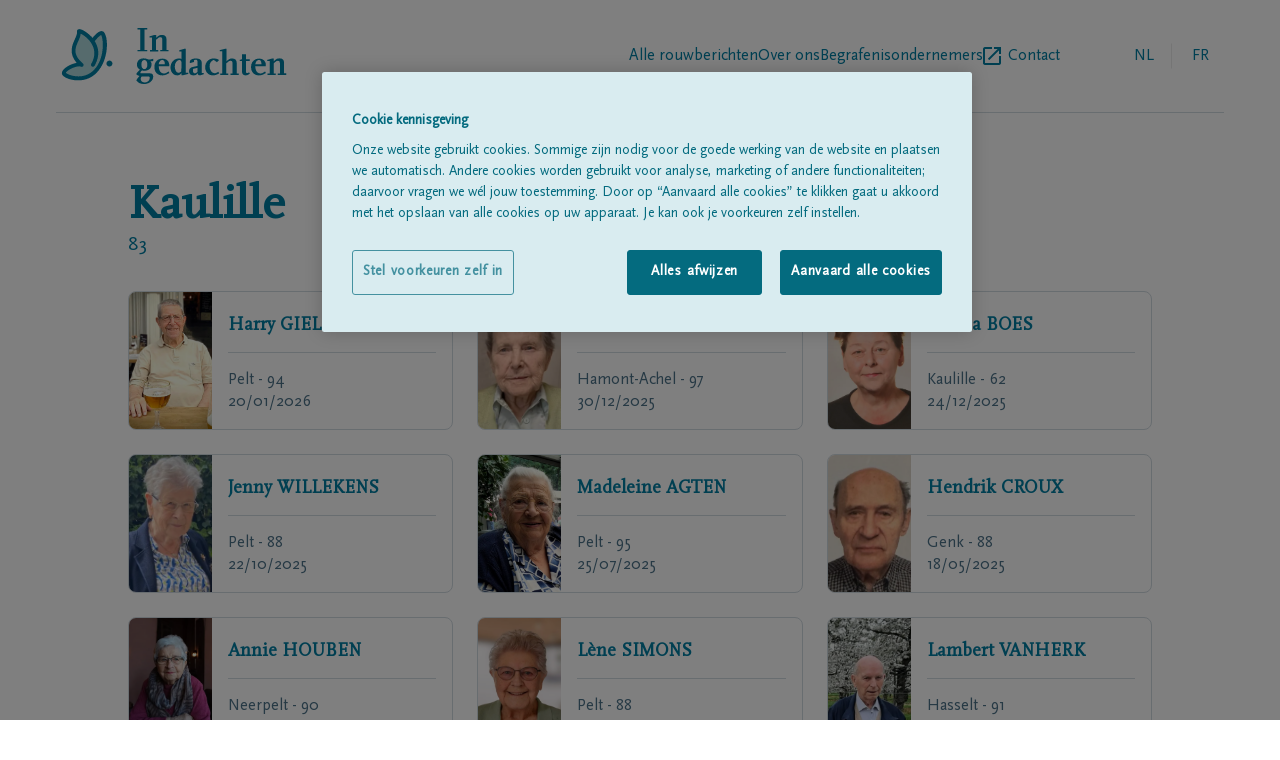

--- FILE ---
content_type: text/html; charset=utf-8
request_url: https://www.ingedachten.be/overlijdensberichten?name=&place=kaulille&postalcode=
body_size: 8946
content:
<!DOCTYPE html><html lang="nl"><head><meta charSet="utf-8"/><script integrity="sha384-9yCUjulMtAUVtpAs+Wmb067zxMp6o8qQ55jak+5ZGsnbSSKXncKYatHaYqS8O4mr" crossorigin="anonymous">(function(w,d,s,l,i){w[l]=w[l]||[];w[l].push({'gtm.start':
              new Date().getTime(),event:'gtm.js'});var f=d.getElementsByTagName(s)[0],
              j=d.createElement(s),dl=l!='dataLayer'?'&l='+l:'';j.async=true;j.src=
              'https://www.googletagmanager.com/gtm.js?id='+i+dl;f.parentNode.insertBefore(j,f);
              })(window,document,'script','dataLayer', 'GTM-TFK68F');</script><title>Overlijdensberichten Kaulille | In gedachten</title><meta name="description" content="Overlijdensberichten Kaulille"/><link rel="alternate" hrefLang="nl" href="https://www.ingedachten.be/overlijdensberichten?name=&amp;place=kaulille&amp;postalcode="/><link rel="alternate" hrefLang="fr" href="https://www.dansnospensees.be/overlijdensberichten?name=&amp;place=kaulille&amp;postalcode="/><link rel="canonical" href="https://www.ingedachten.be/overlijdensberichten?name=&amp;place=kaulille&amp;postalcode="/><meta name="viewport" content="width=device-width, initial-scale=1"/><link rel="apple-touch-icon" sizes="180x180" href="/apple-touch-icon.png"/><link rel="icon" type="image/png" sizes="32x32" href="/favicon-32x32.png"/><link rel="icon" type="image/png" sizes="16x16" href="/favicon-16x16.png"/><link rel="manifest" href="/site.webmanifest"/><link rel="mask-icon" href="/safari-pinned-tab.svg" color="#007fa4"/><meta name="msapplication-TileColor" content="#007fa4"/><meta name="theme-color" content="#ffffff"/><meta property="og:title" content="Overlijdensberichten Kaulille | In gedachten"/><meta property="og:type" content="website"/><meta property="og:description" content="Afscheid nemen en rouw betuigen kan nu ook via een online condoléancebericht. Via het overlijdensbericht kan u uw medeleven betuigen aan de nabestaanden."/><meta property="og:site_name" content="Ingedachten"/><meta property="og:image:url" content="https://www.dela.be/-/media/ingedachten/rouwen/kinderen-1.png"/><meta property="og:image:width" content="1260"/><meta property="og:image:height" content="840"/><link rel="preload" as="image" imageSrcSet="/_next/image?url=https%3A%2F%2Fwww.dela.be%2F-%2Fmedia%2Fdelabe%2Fblog%2Fblog_afscheid_bespreekbaar_maken.png&amp;w=640&amp;q=75 640w, /_next/image?url=https%3A%2F%2Fwww.dela.be%2F-%2Fmedia%2Fdelabe%2Fblog%2Fblog_afscheid_bespreekbaar_maken.png&amp;w=750&amp;q=75 750w, /_next/image?url=https%3A%2F%2Fwww.dela.be%2F-%2Fmedia%2Fdelabe%2Fblog%2Fblog_afscheid_bespreekbaar_maken.png&amp;w=828&amp;q=75 828w, /_next/image?url=https%3A%2F%2Fwww.dela.be%2F-%2Fmedia%2Fdelabe%2Fblog%2Fblog_afscheid_bespreekbaar_maken.png&amp;w=1080&amp;q=75 1080w, /_next/image?url=https%3A%2F%2Fwww.dela.be%2F-%2Fmedia%2Fdelabe%2Fblog%2Fblog_afscheid_bespreekbaar_maken.png&amp;w=1200&amp;q=75 1200w, /_next/image?url=https%3A%2F%2Fwww.dela.be%2F-%2Fmedia%2Fdelabe%2Fblog%2Fblog_afscheid_bespreekbaar_maken.png&amp;w=1920&amp;q=75 1920w, /_next/image?url=https%3A%2F%2Fwww.dela.be%2F-%2Fmedia%2Fdelabe%2Fblog%2Fblog_afscheid_bespreekbaar_maken.png&amp;w=2048&amp;q=75 2048w, /_next/image?url=https%3A%2F%2Fwww.dela.be%2F-%2Fmedia%2Fdelabe%2Fblog%2Fblog_afscheid_bespreekbaar_maken.png&amp;w=3840&amp;q=75 3840w" imageSizes="100vw" fetchpriority="high"/><meta name="next-head-count" content="23"/><link rel="preconnect" href="https://fonts.googleapis.com"/><link rel="preconnect" href="https://fonts.gstatic.com" crossorigin="anonymous"/><link rel="preload" href="/fonts/delaIcon/delaIcon.ttf" as="font" crossorigin="" type="font/ttf"/><link rel="preload" href="/fonts/ScalaSansPro/ScalaSansPro.ttf" as="font" crossorigin="" type="font/ttf"/><link rel="preload" href="/fonts/ScalaOT/ScalaOT.ttf" as="font" crossorigin="" type="font/ttf"/><link data-next-font="" rel="preconnect" href="/" crossorigin="anonymous"/><script id="OneTrust" type="text/javascript" data-nscript="beforeInteractive">function OptanonWrapper() </script><link rel="preload" href="/_next/static/css/1ed5b7814f29d169.css" as="style"/><link rel="stylesheet" href="/_next/static/css/1ed5b7814f29d169.css" data-n-g=""/><link rel="preload" href="/_next/static/css/41b896fb9ce2ef62.css" as="style"/><link rel="stylesheet" href="/_next/static/css/41b896fb9ce2ef62.css" data-n-p=""/><noscript data-n-css=""></noscript><script defer="" nomodule="" src="/_next/static/chunks/polyfills-42372ed130431b0a.js"></script><script src="https://cdn.cookielaw.org/scripttemplates/otSDKStub.js" data-document-language="true" type="text/javascript" charSet="UTF-8" data-domain-script="08f2c3c5-f486-4c83-b7ac-96c4e121f841-test" defer="" data-nscript="beforeInteractive"></script><script src="/_next/static/chunks/webpack-59c5c889f52620d6.js" defer=""></script><script src="/_next/static/chunks/framework-49c6cecf1f6d5795.js" defer=""></script><script src="/_next/static/chunks/main-21175ec1c4723845.js" defer=""></script><script src="/_next/static/chunks/pages/_app-009411393f9f62e7.js" defer=""></script><script src="/_next/static/chunks/202-aba5c0acc506b266.js" defer=""></script><script src="/_next/static/chunks/698-a99de2d1886ba952.js" defer=""></script><script src="/_next/static/chunks/70-a61e836d856d0dfe.js" defer=""></script><script src="/_next/static/chunks/pages/%5B%5B...slug%5D%5D-be36dff928da15c2.js" defer=""></script><script src="/_next/static/BT_Pe-l4VV6FsTsqYhuje/_buildManifest.js" defer=""></script><script src="/_next/static/BT_Pe-l4VV6FsTsqYhuje/_ssgManifest.js" defer=""></script></head><body class=""><div id="__next"><div><header class="pt-7 px-5 lg:px-14"><div class="flex items-center justify-between pb-7 lg:flex-row lg:items-center w-full lg:border-b lg:border-borderGrey"><a href="https://www.ingedachten.be/"><svg y="0px" viewBox="0 0 177 43" class="h-11 w-36 sm:w-60 md:h-14"><path fill="#007FA4" d="M68.9,25.6c0.6,0.7,0.8,1.3,0.8,2.4c0,2.9-2.1,4.8-5.4,4.8c-0.7,0-1.3-0.1-2-0.2c-0.9,0.9-1.2,1.4-1.2,1.7 s0.3,0.5,0.7,0.5h6.7c1.7,0,2.5,0.8,2.5,2.5c0,3.2-3,5.7-7,5.7c-2.7,0-4.5-0.8-6-2.7c0.4-0.9,1-1.8,1.7-2.5l0.8-1 c-1-0.2-1.9-0.6-2.6-1.4c1.2-1.8,1.6-2.2,2.9-3.4c-1.6-1-2.3-2.2-2.3-3.9c0-2.9,2.1-4.8,5.2-4.8c1.2,0,2.5,0.3,3.6,0.8h1.8l1.9-0.5 v1.8L68.9,25.6z M67,37.2h-4.9c-0.6,1-0.7,1.4-0.7,2c0,1.5,1.3,2.6,3.1,2.6c2.1,0,3.8-1.5,3.8-3.5C68.3,37.5,68,37.2,67,37.2z M64.2,24.6c-1.4,0-2.3,1.3-2.3,3.5c0,2.1,0.9,3.5,2.3,3.5c1.4,0,2.3-1.3,2.3-3.5S65.6,24.6,64.2,24.6z"></path><path fill="#007FA4" d="M77.9,36.4c-3.6,0-6-2.6-6-6.4c0-3.9,2.4-6.5,6.2-6.5c3.1,0,5.2,2,5.2,4.9v1h-8c0,3.4,1.5,5.5,3.9,5.5 c1,0,1.5-0.2,3.6-1.5l0.6,1.2C80.7,36.1,79.7,36.4,77.9,36.4z M79.9,27.3c0-1.6-0.8-2.8-1.9-2.8c-1.4,0-2.6,1.4-2.8,3.4h4.7 C79.9,27.9,79.9,27.3,79.9,27.3z"></path><path fill="#007FA4" d="M93.9,36.3h-1.2v-1.6c-1.3,1.3-1.9,1.7-3.3,1.7c-3,0-5.1-2.6-5.1-6.2c0-3.8,2.8-6.8,6.5-6.8 c0.7,0,1.3,0.1,2,0.4V18h-1.9v-0.9l3.9-1.1H96v18.4h1.9v0.9L93.9,36.3z M92.7,26.7c0-1.4-0.5-2.1-1.5-2.1c-2,0-3.6,2.2-3.6,5.1 c0,2.6,1.3,4.7,2.8,4.7c0.7,0,1.4-0.4,2.2-1.2L92.7,26.7L92.7,26.7z"></path><path fill="#007FA4" d="M108,36.1c-0.4,0.1-0.8,0.2-1.3,0.2c-1,0-1.5-0.5-1.6-1.5c-0.9,1.2-1.8,1.6-3.2,1.6c-2.1,0-3.4-1.2-3.4-3.2 c0-1.6,0.9-2.8,2.6-3.2l3.9-0.9v-2.9c0-1.4-0.4-1.9-1.3-1.9c-0.5,0-0.9,0.1-1.3,0.4v1.4l-3.1,0.8c-0.2-0.2-0.2-0.5-0.2-0.8 c0-1.7,1.9-2.7,4.7-2.7c2.9,0,4.4,1,4.4,3v8.2h1.6v0.9L108,36.1z M105,30.6l-3.5,0.8V33c0,1,0.6,1.8,1.4,1.8c0.6,0,1.2-0.3,2.1-1.1 V30.6z"></path><path fill="#007FA4" d="M116.9,36.4c-3.5,0-6-2.6-6-6.3c0-3.8,2.8-6.7,6.4-6.7c1.9,0,3,0.3,4.3,1.2l-1.7,1.7c-0.7-0.7-1.5-1.3-2.5-1.8 c-2.1,0.9-3.1,2.5-3.1,5c0,2.7,1.8,5.2,3.8,5.2c0.9,0,1.5-0.2,2.9-1.1l0.7,1.2C119.5,36,118.3,36.4,116.9,36.4z"></path><path fill="#007FA4" d="M130.3,36v-1.1h1.6v-7.6c0-1.6-0.4-2.1-1.5-2.1s-1.5,0.3-3.3,2V35h1.6v1h-6.3v-1.1h1.6v-17h-1.9V17l3.9-1h1.2 v9.7c1.8-1.8,2.7-2.3,4.4-2.3c2.3,0,3.5,1.2,3.5,3.4v8.1h1.6V36H130.3z"></path><path fill="#007FA4" d="M142,36.4c-1.7,0-2.8-1.1-2.8-2.7v-8.3h-1.8v-0.9l1.8-0.5v-3.9h3.1V24h2.8v1.4h-2.8v8.5c0,0.2,0.1,0.4,0.2,0.5 c0.1,0.1,0.3,0.2,0.5,0.2c0.5,0,0.8-0.1,1.6-0.6l0.6,1C143.9,36,143,36.4,142,36.4z"></path><path fill="#007FA4" d="M152.1,36.4c-3.6,0-6-2.6-6-6.4c0-3.9,2.5-6.5,6.2-6.5c3.1,0,5.2,2,5.2,4.9v1h-8.1c0,3.4,1.5,5.5,3.9,5.5 c1,0,1.5-0.2,3.6-1.5l0.6,1.2C154.9,36.1,153.9,36.4,152.1,36.4z M154.1,27.3c0-1.6-0.8-2.8-1.9-2.8c-1.4,0-2.6,1.4-2.8,3.4h4.7 V27.3z"></path><path fill="#007FA4" d="M166.7,36v-1.1h1.6v-7.6c0-1.6-0.4-2.1-1.5-2.1s-1.5,0.3-3.3,2V35h1.6v1h-6.3v-1.1h1.6v-9.5h-1.9v-0.9l3.9-1.1 h1.2v2.2c1.7-1.8,2.6-2.3,4.4-2.3c2.3,0,3.5,1.2,3.5,3.4v8.1h1.6V36H166.7z"></path><path fill="#007FA4" d="M58.9,17.9v-1.1H61V1.1h-2.1V0h7.5v1.1h-2v15.7h2v1.1H58.9z"></path><path fill="#007FA4" d="M76.4,17.9v-1.1H78V9.2c0-1.6-0.4-2.1-1.5-2.1s-1.5,0.3-3.3,2v7.8h1.6V18h-6.3v-1.1h1.6V7.3h-1.9V6.4l3.9-1.1 h1.2v2.2C75,5.8,76,5.3,77.7,5.3c2.3,0,3.5,1.2,3.5,3.4v8.1h1.6v1.1C82.8,17.9,76.4,17.9,76.4,17.9z"></path><path fill="#ADD8DB" d="M24.7,9.6c0,0,5.2-7,7.2-5.4c2.9,3,3.6,19.8-5.2,29s-22.2,4.6-24.1,2c-2-2.6,9.1-8.9,13.4-6.9 C3,17.1,14.7,9.4,14,2.6c-0.2-1.8,20.5,8.6,10.8,25.7"></path><g><path fill="#007FA4" d="M13.5,40.2c-0.5,0-1,0-1.5,0c-4.6-0.3-9.2-2-10.6-4c-0.4-0.5-1.2-2,0.5-4c1.8-2.3,6.4-4.8,10.3-5.4 C6,19.4,8.7,13.3,10.8,8.7c1-2.2,1.9-4.2,1.7-6c-0.1-0.7,0.3-1.4,1-1.7c1.9-0.9,7.1,2.5,10.3,5.9c0.2,0.2,0.4,0.4,0.6,0.7 c1.5-1.9,4.2-4.9,6.5-5.2c0.8-0.1,1.5,0.1,2,0.5c0,0,0.1,0.1,0.1,0.1c3.9,4,3.9,21.6-5.2,31.1C24.1,38.1,19.1,40.2,13.5,40.2z M3.9,34.4c0.8,0.9,4.2,2.4,8.3,2.7c3.7,0.3,9-0.4,13.4-5c8.3-8.6,7.3-23.8,5.4-26.7c-0.9,0.3-3.1,2.4-4.9,4.7 c2.7,4.3,4.5,10.8-0.1,18.9c-0.4,0.7-1.3,1-2,0.6c-0.7-0.4-1-1.3-0.6-2c2.9-5.1,3.2-10,0.8-14.6c-2.3-4.6-6.6-7.6-8.9-8.6 C15.2,6.2,14.4,8,13.5,10c-2.4,5.3-4.6,10.3,3.5,17.2c0.6,0.5,0.7,1.3,0.3,2c-0.4,0.6-1.2,0.9-1.9,0.5c-1.4-0.7-4.7,0.1-7.8,1.7 C5.3,32.6,4.1,33.9,3.9,34.4z M3.8,34.3C3.8,34.3,3.8,34.3,3.8,34.3C3.8,34.3,3.8,34.3,3.8,34.3z M15.5,2.4 C15.5,2.4,15.5,2.5,15.5,2.4C15.5,2.5,15.5,2.4,15.5,2.4z"></path></g><path fill="#007FA4" d="M37.4,29.6c-1.3,0-2.3-1.1-2.3-2.3c0-1.3,1.1-2.3,2.3-2.3s2.3,1.1,2.3,2.3S38.7,29.6,37.4,29.6z"></path></svg></a><div class="flex flex-row lg:hidden text-delaBlue relative"><ul class="text-borderGrey text-base md:ml-5 w-36 text-right self-center LangSwitch_border_line__EQ0Pv"><li class="uppercase inline-block relative text-delaBlue pointer-events-none pr-1"><a href="https://www.ingedachten.be/?name=&amp;place=kaulille&amp;postalcode="><span class="w-12 h-12 flex justify-center leading-12">nl</span></a></li><li class="uppercase inline-block relative text-textSubtleGrey pl-1"><a href="https://www.dansnospensees.be/avis-de-deces?name=&amp;place=kaulille&amp;postalcode="><span class="w-12 h-12 flex justify-center leading-12 cursor-pointer">fr</span></a></li></ul><div class="relative z-30 pl-1 md:pl-6"><div class="hamburger-react" aria-label="toggle menu" aria-expanded="false" role="button" style="cursor:pointer;height:48px;position:relative;transition:0.4s cubic-bezier(0, 0, 0, 1);user-select:none;width:48px;outline:none" tabindex="0"><div style="background:currentColor;height:2px;left:14px;position:absolute;width:20px;top:17px;transition:0.4s cubic-bezier(0, 0, 0, 1);transform:none"></div><div style="background:currentColor;height:2px;left:14px;position:absolute;width:20px;top:23px;transition:0.2s cubic-bezier(0, 0, 0, 1);transform:none"></div><div style="background:currentColor;height:2px;left:14px;position:absolute;width:20px;top:29px;transition:0.4s cubic-bezier(0, 0, 0, 1);transform:none"></div></div></div><nav class="h-auto w-60 bg-white shadow-md absolute top-0 right-0 pt-4 pb-5 px-5 z-20 hidden"><h3 class="text-subtleGrey text-xs mb-2">MENU</h3><ul><li class=""><a href="https://www.ingedachten.be/overlijdensberichten"><span class="flex items-center text-delaBlue inline-block h-12 text-base leading-none pb-2 flex-row back-to-home-link"><span class="">Alle rouwberichten</span></span></a></li><li class=""><a href="https://www.ingedachten.be/over-ons"><span class="flex items-center text-delaBlue inline-block h-12 text-base leading-none pb-2 flex-row back-to-home-link"><span class="">Over ons</span></span></a></li><li class="externalLink"><a href="https://www.dela.be/nl/uitvaart-verzorgen/tijdens-de-uitvaart/vind-een-begrafenisondernemer" target="_blank" rel="noopener noreferrer" class="flex items-center text-delaBlue inline-block h-12 text-base leading-none pb-2 flex-row back-to-home-link"><span class="">Begrafenisondernemers</span><svg xmlns="http://www.w3.org/2000/svg" xml:space="preserve" width="18" height="18"><path d="M16 16H2V2h7V0H2C.9 0 0 .9 0 2v14c0 1.1.9 2 2 2h14c1.1 0 2-.9 2-2V9h-2v7zM11 0v2h3.6l-9.8 9.8 1.4 1.4L16 3.4V7h2V0h-7z" fill="#007fa4"></path></svg></a></li><li class=""><a href="https://www.ingedachten.be/contact"><span class="flex items-center text-delaBlue inline-block h-12 text-base leading-none pb-2 flex-row back-to-home-link"><span class="">Contact</span></span></a></li></ul></nav></div><div class="lg:flex flex-row hidden pl-5"><nav><ul class="flex gap-6 lg:gap-10 "><li class=""><a href="https://www.ingedachten.be/overlijdensberichten"><span class="flex items-center text-delaBlue h-12 text-base leading-none flex-row back-to-home-link"><span class="">Alle rouwberichten</span></span></a></li><li class=""><a href="https://www.ingedachten.be/over-ons"><span class="flex items-center text-delaBlue h-12 text-base leading-none flex-row back-to-home-link"><span class="">Over ons</span></span></a></li><li class="externalLink"><a href="https://www.dela.be/nl/uitvaart-verzorgen/tijdens-de-uitvaart/vind-een-begrafenisondernemer" target="_blank" rel="noopener noreferrer" class="flex items-center text-delaBlue h-12 text-base leading-none flex-row back-to-home-link"><span class="">Begrafenisondernemers</span><svg xmlns="http://www.w3.org/2000/svg" xml:space="preserve" width="18" height="18"><path d="M16 16H2V2h7V0H2C.9 0 0 .9 0 2v14c0 1.1.9 2 2 2h14c1.1 0 2-.9 2-2V9h-2v7zM11 0v2h3.6l-9.8 9.8 1.4 1.4L16 3.4V7h2V0h-7z" fill="#007fa4"></path></svg></a></li><li class=""><a href="https://www.ingedachten.be/contact"><span class="flex items-center text-delaBlue h-12 text-base leading-none flex-row back-to-home-link"><span class="">Contact</span></span></a></li></ul></nav><ul class="text-borderGrey text-base md:ml-5 w-36 text-right self-center LangSwitch_border_line__EQ0Pv"><li class="uppercase inline-block relative text-delaBlue pointer-events-none pr-1"><a href="https://www.ingedachten.be/?name=&amp;place=kaulille&amp;postalcode="><span class="w-12 h-12 flex justify-center leading-12">nl</span></a></li><li class="uppercase inline-block relative text-textSubtleGrey pl-1"><a href="https://www.dansnospensees.be/avis-de-deces?name=&amp;place=kaulille&amp;postalcode="><span class="w-12 h-12 flex justify-center leading-12 cursor-pointer">fr</span></a></li></ul></div></div></header><div class="px-5 lg:px-14" id="back-to-home-link-container"><a href="https://www.ingedachten.be/"><span class="flex items-center font-bold text-xl flex-row back-to-home-link"><span class=""></span></span></a></div><main class="max-w-screen-lg mx-auto text-delaBlue px-5 md:px-8 mdPlus:px-0 obituarySummary"><section class="pt-10"><h1 class="color-delaBlue font-bold font-serif text-px28 md:text-5xl"> <!-- --> <!-- -->Kaulille</h1><p class="mb-8 text-xl"> </p><div class="grid grid-cols-1 md:grid-cols-2 lg:grid-cols-3 gap-6"><div class="col-span-1 md:col-span-2 lg:col-span-3 flex justify-center"><div style="fill:#007FA4;height:20px;width:20px"><svg id="loading" xmlns="http://www.w3.org/2000/svg" viewBox="0 0 32 32">
  <path opacity=".1" d="M14 0 H18 V8 H14 z" transform="rotate(0 16 16)">
    <animate attributeName="opacity" from="1" to=".1" dur="1s" repeatCount="indefinite" begin="0"/>
  </path>
  <path opacity=".1" d="M14 0 H18 V8 H14 z" transform="rotate(45 16 16)">
    <animate attributeName="opacity" from="1" to=".1" dur="1s" repeatCount="indefinite" begin="0.125s"/>
  </path>
  <path opacity=".1" d="M14 0 H18 V8 H14 z" transform="rotate(90 16 16)">
    <animate attributeName="opacity" from="1" to=".1" dur="1s" repeatCount="indefinite" begin="0.25s"/>
  </path>
  <path opacity=".1" d="M14 0 H18 V8 H14 z" transform="rotate(135 16 16)">
    <animate attributeName="opacity" from="1" to=".1" dur="1s" repeatCount="indefinite" begin="0.375s"/>
  </path>
  <path opacity=".1" d="M14 0 H18 V8 H14 z" transform="rotate(180 16 16)">
    <animate attributeName="opacity" from="1" to=".1" dur="1s" repeatCount="indefinite" begin="0.5s"/>
  </path>
  <path opacity=".1" d="M14 0 H18 V8 H14 z" transform="rotate(225 16 16)">
    <animate attributeName="opacity" from="1" to=".1" dur="1s" repeatCount="indefinite" begin="0.675s"/>
  </path>
  <path opacity=".1" d="M14 0 H18 V8 H14 z" transform="rotate(270 16 16)">
    <animate attributeName="opacity" from="1" to=".1" dur="1s" repeatCount="indefinite" begin="0.75s"/>
  </path>
  <path opacity=".1" d="M14 0 H18 V8 H14 z" transform="rotate(315 16 16)">
    <animate attributeName="opacity" from="1" to=".1" dur="1s" repeatCount="indefinite" begin="0.875s"/>
  </path>
</svg>
</div></div></div><div class="relative block mt-8 text-right"><button type="button" aria-label="button" class="p-3 rounded-lg px-5 border bg-delaBlue text-white text-base cursor-pointer inline"></button></div></section><section><h2 class="font-serif pb-5 font-bold text-3xl"></h2><a href="https://www.dela.be/nl/uitvaart-verzorgen/tijdens-de-uitvaart/vind-een-begrafenisondernemer" target="_blank" rel="noopener noreferrer"><div class="relative flex text-white w-full flex-col md:flex-row text-base md:text-lg"><div class="md:w-1/2 p-5 pb-8 md:p-8 md:pb-10 bg-purpleSunset bg-opacity-90 z-10 rounded-t-lg md:rounded-none md:rounded-l-lg"><h3 class="text-2xl md:text-3xl mb-3 md:mb-5 font-serif font-bold">Op zoek naar een begrafenisondernemer?</h3><div><p>De begrafenisondernemers die partner zijn van DELA staan dag en nacht voor u klaar. Ook als er geen overlijden heeft plaatsgevonden.</p></div><p class="pt-5">Begrafenisondernemers in uw buurt<span class="font-icon icon-chevron-right text-sm pl-5"></span></p></div><div class="h-auto md:absolute md:h-full md:w-full"><div class="hidden md:block relative w-full h-full overflow-hidden rounded-b-lg md:rounded-lg"><img alt="Afscheid bespreekbaar maken met uw geliefden" fetchpriority="high" decoding="async" data-nimg="fill" style="position:absolute;height:100%;width:100%;left:0;top:0;right:0;bottom:0;object-fit:cover;object-position:70%;color:transparent" sizes="100vw" srcSet="/_next/image?url=https%3A%2F%2Fwww.dela.be%2F-%2Fmedia%2Fdelabe%2Fblog%2Fblog_afscheid_bespreekbaar_maken.png&amp;w=640&amp;q=75 640w, /_next/image?url=https%3A%2F%2Fwww.dela.be%2F-%2Fmedia%2Fdelabe%2Fblog%2Fblog_afscheid_bespreekbaar_maken.png&amp;w=750&amp;q=75 750w, /_next/image?url=https%3A%2F%2Fwww.dela.be%2F-%2Fmedia%2Fdelabe%2Fblog%2Fblog_afscheid_bespreekbaar_maken.png&amp;w=828&amp;q=75 828w, /_next/image?url=https%3A%2F%2Fwww.dela.be%2F-%2Fmedia%2Fdelabe%2Fblog%2Fblog_afscheid_bespreekbaar_maken.png&amp;w=1080&amp;q=75 1080w, /_next/image?url=https%3A%2F%2Fwww.dela.be%2F-%2Fmedia%2Fdelabe%2Fblog%2Fblog_afscheid_bespreekbaar_maken.png&amp;w=1200&amp;q=75 1200w, /_next/image?url=https%3A%2F%2Fwww.dela.be%2F-%2Fmedia%2Fdelabe%2Fblog%2Fblog_afscheid_bespreekbaar_maken.png&amp;w=1920&amp;q=75 1920w, /_next/image?url=https%3A%2F%2Fwww.dela.be%2F-%2Fmedia%2Fdelabe%2Fblog%2Fblog_afscheid_bespreekbaar_maken.png&amp;w=2048&amp;q=75 2048w, /_next/image?url=https%3A%2F%2Fwww.dela.be%2F-%2Fmedia%2Fdelabe%2Fblog%2Fblog_afscheid_bespreekbaar_maken.png&amp;w=3840&amp;q=75 3840w" src="/_next/image?url=https%3A%2F%2Fwww.dela.be%2F-%2Fmedia%2Fdelabe%2Fblog%2Fblog_afscheid_bespreekbaar_maken.png&amp;w=3840&amp;q=75"/><div class="absolute bg-textGrey bg-opacity-30 w-full h-full"></div></div><div class="block md:hidden relative w-full h-full overflow-hidden rounded-b-lg"><img alt="Afscheid bespreekbaar maken met uw geliefden" fetchpriority="high" width="1170" height="335" decoding="async" data-nimg="1" style="color:transparent;width:100%;height:auto" sizes="100vw" srcSet="/_next/image?url=https%3A%2F%2Fwww.dela.be%2F-%2Fmedia%2Fdelabe%2Fblog%2Fblog_afscheid_bespreekbaar_maken.png&amp;w=640&amp;q=75 640w, /_next/image?url=https%3A%2F%2Fwww.dela.be%2F-%2Fmedia%2Fdelabe%2Fblog%2Fblog_afscheid_bespreekbaar_maken.png&amp;w=750&amp;q=75 750w, /_next/image?url=https%3A%2F%2Fwww.dela.be%2F-%2Fmedia%2Fdelabe%2Fblog%2Fblog_afscheid_bespreekbaar_maken.png&amp;w=828&amp;q=75 828w, /_next/image?url=https%3A%2F%2Fwww.dela.be%2F-%2Fmedia%2Fdelabe%2Fblog%2Fblog_afscheid_bespreekbaar_maken.png&amp;w=1080&amp;q=75 1080w, /_next/image?url=https%3A%2F%2Fwww.dela.be%2F-%2Fmedia%2Fdelabe%2Fblog%2Fblog_afscheid_bespreekbaar_maken.png&amp;w=1200&amp;q=75 1200w, /_next/image?url=https%3A%2F%2Fwww.dela.be%2F-%2Fmedia%2Fdelabe%2Fblog%2Fblog_afscheid_bespreekbaar_maken.png&amp;w=1920&amp;q=75 1920w, /_next/image?url=https%3A%2F%2Fwww.dela.be%2F-%2Fmedia%2Fdelabe%2Fblog%2Fblog_afscheid_bespreekbaar_maken.png&amp;w=2048&amp;q=75 2048w, /_next/image?url=https%3A%2F%2Fwww.dela.be%2F-%2Fmedia%2Fdelabe%2Fblog%2Fblog_afscheid_bespreekbaar_maken.png&amp;w=3840&amp;q=75 3840w" src="/_next/image?url=https%3A%2F%2Fwww.dela.be%2F-%2Fmedia%2Fdelabe%2Fblog%2Fblog_afscheid_bespreekbaar_maken.png&amp;w=3840&amp;q=75"/><div class="absolute bg-textGrey bg-opacity-30 w-full h-full bottom-0"></div></div></div></div></a></section><section><div class="grid grid-cols-1 md:grid-cols-3 gap-6"><div data-1="0" class="ContentBlocks_contentBlocks__wqZEe contentBlock0 md:col-span-2"><h2 class="font-serif text-2xl md:text-px28 font-bold  flex"><span class="md:self-end">Condoleren en troosten in tijden van Corona<!-- --> </span></h2><div class="contentBlockImage rounded-lg overflow-hidden max-h-auto md:max-h-72 h-auto bg-logoFill mt-6"><div class="relative w-full h-full overflow-hidden rounded-b-lg md:rounded-lg"><img alt="Kost begrafenis of crematie" loading="lazy" width="700" height="470" decoding="async" data-nimg="1" style="color:transparent;width:100%;height:auto;background-size:cover;background-position:50% 50%;background-repeat:no-repeat;background-image:url(&quot;data:image/svg+xml;charset=utf-8,%3Csvg xmlns=&#x27;http://www.w3.org/2000/svg&#x27; viewBox=&#x27;0 0 700 470&#x27;%3E%3Cfilter id=&#x27;b&#x27; color-interpolation-filters=&#x27;sRGB&#x27;%3E%3CfeGaussianBlur stdDeviation=&#x27;20&#x27;/%3E%3CfeColorMatrix values=&#x27;1 0 0 0 0 0 1 0 0 0 0 0 1 0 0 0 0 0 100 -1&#x27; result=&#x27;s&#x27;/%3E%3CfeFlood x=&#x27;0&#x27; y=&#x27;0&#x27; width=&#x27;100%25&#x27; height=&#x27;100%25&#x27;/%3E%3CfeComposite operator=&#x27;out&#x27; in=&#x27;s&#x27;/%3E%3CfeComposite in2=&#x27;SourceGraphic&#x27;/%3E%3CfeGaussianBlur stdDeviation=&#x27;20&#x27;/%3E%3C/filter%3E%3Cimage width=&#x27;100%25&#x27; height=&#x27;100%25&#x27; x=&#x27;0&#x27; y=&#x27;0&#x27; preserveAspectRatio=&#x27;none&#x27; style=&#x27;filter: url(%23b);&#x27; href=&#x27;/images/blurred.jpg&#x27;/%3E%3C/svg%3E&quot;)" sizes="100vw" srcSet="/_next/image?url=https%3A%2F%2Fwww.dela.be%2F-%2Fmedia%2Fdelabe%2Fblog%2Fblog_5.jpg&amp;w=640&amp;q=75 640w, /_next/image?url=https%3A%2F%2Fwww.dela.be%2F-%2Fmedia%2Fdelabe%2Fblog%2Fblog_5.jpg&amp;w=750&amp;q=75 750w, /_next/image?url=https%3A%2F%2Fwww.dela.be%2F-%2Fmedia%2Fdelabe%2Fblog%2Fblog_5.jpg&amp;w=828&amp;q=75 828w, /_next/image?url=https%3A%2F%2Fwww.dela.be%2F-%2Fmedia%2Fdelabe%2Fblog%2Fblog_5.jpg&amp;w=1080&amp;q=75 1080w, /_next/image?url=https%3A%2F%2Fwww.dela.be%2F-%2Fmedia%2Fdelabe%2Fblog%2Fblog_5.jpg&amp;w=1200&amp;q=75 1200w, /_next/image?url=https%3A%2F%2Fwww.dela.be%2F-%2Fmedia%2Fdelabe%2Fblog%2Fblog_5.jpg&amp;w=1920&amp;q=75 1920w, /_next/image?url=https%3A%2F%2Fwww.dela.be%2F-%2Fmedia%2Fdelabe%2Fblog%2Fblog_5.jpg&amp;w=2048&amp;q=75 2048w, /_next/image?url=https%3A%2F%2Fwww.dela.be%2F-%2Fmedia%2Fdelabe%2Fblog%2Fblog_5.jpg&amp;w=3840&amp;q=75 3840w" src="/_next/image?url=https%3A%2F%2Fwww.dela.be%2F-%2Fmedia%2Fdelabe%2Fblog%2Fblog_5.jpg&amp;w=3840&amp;q=75"/></div></div><div class="my-6 text-textSubtleGrey">Indien u een familielid naar het ziekenhuis moet brengen, kan u een gezins- of familiefoto meenemen. Vraag aan de verpleging om de foto een plaats te geven op de kamer, zodat iedereen steeds visueel zichtbaar aanwezig is.</div><a href="https://www.dela.be/nl/dela-vs-corona/tips" target="_blank" rel="noopener noreferrer" class="mt-6 p-3 rounded-lg px-7 border border-delaBlue hover:bg-delaBlue hover:text-white text-delaBlue text-base cursor-pointer inline">Advies van onze experts</a></div><div data-1="1" class="ContentBlocks_contentBlocks__wqZEe contentBlock1"><h2 class="font-serif text-2xl md:text-px28 font-bold  flex"><span class="md:self-end">Help kinderen rouwen<!-- --> </span></h2><div class="contentBlockImage rounded-lg overflow-hidden max-h-auto md:max-h-72 h-auto bg-logoFill mt-6"><div class="relative w-full h-full overflow-hidden rounded-b-lg md:rounded-lg"><img alt="Kinderen" loading="lazy" width="1260" height="840" decoding="async" data-nimg="1" style="color:transparent;width:100%;height:auto;background-size:cover;background-position:50% 50%;background-repeat:no-repeat;background-image:url(&quot;data:image/svg+xml;charset=utf-8,%3Csvg xmlns=&#x27;http://www.w3.org/2000/svg&#x27; viewBox=&#x27;0 0 1260 840&#x27;%3E%3Cfilter id=&#x27;b&#x27; color-interpolation-filters=&#x27;sRGB&#x27;%3E%3CfeGaussianBlur stdDeviation=&#x27;20&#x27;/%3E%3CfeColorMatrix values=&#x27;1 0 0 0 0 0 1 0 0 0 0 0 1 0 0 0 0 0 100 -1&#x27; result=&#x27;s&#x27;/%3E%3CfeFlood x=&#x27;0&#x27; y=&#x27;0&#x27; width=&#x27;100%25&#x27; height=&#x27;100%25&#x27;/%3E%3CfeComposite operator=&#x27;out&#x27; in=&#x27;s&#x27;/%3E%3CfeComposite in2=&#x27;SourceGraphic&#x27;/%3E%3CfeGaussianBlur stdDeviation=&#x27;20&#x27;/%3E%3C/filter%3E%3Cimage width=&#x27;100%25&#x27; height=&#x27;100%25&#x27; x=&#x27;0&#x27; y=&#x27;0&#x27; preserveAspectRatio=&#x27;none&#x27; style=&#x27;filter: url(%23b);&#x27; href=&#x27;/images/blurred.jpg&#x27;/%3E%3C/svg%3E&quot;)" sizes="100vw" srcSet="/_next/image?url=https%3A%2F%2Fwww.dela.be%2F-%2Fmedia%2Fingedachten%2Frouwen%2Fkinderen-1.png&amp;w=640&amp;q=75 640w, /_next/image?url=https%3A%2F%2Fwww.dela.be%2F-%2Fmedia%2Fingedachten%2Frouwen%2Fkinderen-1.png&amp;w=750&amp;q=75 750w, /_next/image?url=https%3A%2F%2Fwww.dela.be%2F-%2Fmedia%2Fingedachten%2Frouwen%2Fkinderen-1.png&amp;w=828&amp;q=75 828w, /_next/image?url=https%3A%2F%2Fwww.dela.be%2F-%2Fmedia%2Fingedachten%2Frouwen%2Fkinderen-1.png&amp;w=1080&amp;q=75 1080w, /_next/image?url=https%3A%2F%2Fwww.dela.be%2F-%2Fmedia%2Fingedachten%2Frouwen%2Fkinderen-1.png&amp;w=1200&amp;q=75 1200w, /_next/image?url=https%3A%2F%2Fwww.dela.be%2F-%2Fmedia%2Fingedachten%2Frouwen%2Fkinderen-1.png&amp;w=1920&amp;q=75 1920w, /_next/image?url=https%3A%2F%2Fwww.dela.be%2F-%2Fmedia%2Fingedachten%2Frouwen%2Fkinderen-1.png&amp;w=2048&amp;q=75 2048w, /_next/image?url=https%3A%2F%2Fwww.dela.be%2F-%2Fmedia%2Fingedachten%2Frouwen%2Fkinderen-1.png&amp;w=3840&amp;q=75 3840w" src="/_next/image?url=https%3A%2F%2Fwww.dela.be%2F-%2Fmedia%2Fingedachten%2Frouwen%2Fkinderen-1.png&amp;w=3840&amp;q=75"/></div></div><div class="my-6 text-textSubtleGrey"><p>Vertel kinderen en jongeren zoveel mogelijk over de feiten en omstandigheden van het overlijden. Ook als die omstandigheden dramatisch zijn. Ga ervan uit dat de fantasie van kinderen veel erger is dan de werkelijkheid.</p></div><a href="https://mijnherinneringaanjou.be/" target="_blank" rel="noopener noreferrer" class="mt-6 p-3 rounded-lg px-7 border border-delaBlue hover:bg-delaBlue hover:text-white text-delaBlue text-base cursor-pointer inline">Naar de site</a></div><div data-1="2" class="ContentBlocks_contentBlocks__wqZEe contentBlock2 md:pt-10"><h2 class="font-serif text-2xl md:text-px28 font-bold  flex"><span class="md:self-end">RouwWijzer - Jouw gids in rouw<!-- --> </span></h2><div class="contentBlockImage rounded-lg overflow-hidden max-h-auto md:max-h-72 h-auto bg-logoFill mt-6"><div class="relative w-full h-full overflow-hidden rounded-b-lg md:rounded-lg"><img alt="rouwwijzer" loading="lazy" width="800" height="500" decoding="async" data-nimg="1" style="color:transparent;width:100%;height:auto;background-size:cover;background-position:50% 50%;background-repeat:no-repeat;background-image:url(&quot;data:image/svg+xml;charset=utf-8,%3Csvg xmlns=&#x27;http://www.w3.org/2000/svg&#x27; viewBox=&#x27;0 0 800 500&#x27;%3E%3Cfilter id=&#x27;b&#x27; color-interpolation-filters=&#x27;sRGB&#x27;%3E%3CfeGaussianBlur stdDeviation=&#x27;20&#x27;/%3E%3CfeColorMatrix values=&#x27;1 0 0 0 0 0 1 0 0 0 0 0 1 0 0 0 0 0 100 -1&#x27; result=&#x27;s&#x27;/%3E%3CfeFlood x=&#x27;0&#x27; y=&#x27;0&#x27; width=&#x27;100%25&#x27; height=&#x27;100%25&#x27;/%3E%3CfeComposite operator=&#x27;out&#x27; in=&#x27;s&#x27;/%3E%3CfeComposite in2=&#x27;SourceGraphic&#x27;/%3E%3CfeGaussianBlur stdDeviation=&#x27;20&#x27;/%3E%3C/filter%3E%3Cimage width=&#x27;100%25&#x27; height=&#x27;100%25&#x27; x=&#x27;0&#x27; y=&#x27;0&#x27; preserveAspectRatio=&#x27;none&#x27; style=&#x27;filter: url(%23b);&#x27; href=&#x27;/images/blurred.jpg&#x27;/%3E%3C/svg%3E&quot;)" sizes="100vw" srcSet="/_next/image?url=https%3A%2F%2Fwww.dela.be%2F-%2Fmedia%2Fcorporate%2Frw-vaste-component-website-img.jpg&amp;w=640&amp;q=75 640w, /_next/image?url=https%3A%2F%2Fwww.dela.be%2F-%2Fmedia%2Fcorporate%2Frw-vaste-component-website-img.jpg&amp;w=750&amp;q=75 750w, /_next/image?url=https%3A%2F%2Fwww.dela.be%2F-%2Fmedia%2Fcorporate%2Frw-vaste-component-website-img.jpg&amp;w=828&amp;q=75 828w, /_next/image?url=https%3A%2F%2Fwww.dela.be%2F-%2Fmedia%2Fcorporate%2Frw-vaste-component-website-img.jpg&amp;w=1080&amp;q=75 1080w, /_next/image?url=https%3A%2F%2Fwww.dela.be%2F-%2Fmedia%2Fcorporate%2Frw-vaste-component-website-img.jpg&amp;w=1200&amp;q=75 1200w, /_next/image?url=https%3A%2F%2Fwww.dela.be%2F-%2Fmedia%2Fcorporate%2Frw-vaste-component-website-img.jpg&amp;w=1920&amp;q=75 1920w, /_next/image?url=https%3A%2F%2Fwww.dela.be%2F-%2Fmedia%2Fcorporate%2Frw-vaste-component-website-img.jpg&amp;w=2048&amp;q=75 2048w, /_next/image?url=https%3A%2F%2Fwww.dela.be%2F-%2Fmedia%2Fcorporate%2Frw-vaste-component-website-img.jpg&amp;w=3840&amp;q=75 3840w" src="/_next/image?url=https%3A%2F%2Fwww.dela.be%2F-%2Fmedia%2Fcorporate%2Frw-vaste-component-website-img.jpg&amp;w=3840&amp;q=75"/></div></div><div class="my-6 text-textSubtleGrey">Zoek je je weg in rouw na persoonlijk verlies? RouwWijzer van DELA biedt inzichten om rouw beter te begrijpen en handvaten om ermee om te gaan. Wie iemand in rouw wil bijstaan vindt er tips voor extra ondersteuning.</div><a href="https://www.rouwwijzer.be" target="_blank" rel="noopener noreferrer" class="mt-6 p-3 rounded-lg px-7 border border-delaBlue hover:bg-delaBlue hover:text-white text-delaBlue text-base cursor-pointer inline">Laat je gidsen op www.rouwwijzer.be</a></div></div></section></main><footer class="w-full bg-white"><div class="pt-7 pb-5 px-5 lg:px-14 "><div class="pb-7 border-b border-borderGrey"><div class="inline-block"><a href="https://www.ingedachten.be/"><svg y="0px" viewBox="0 0 177 43" class="h-11 w-36 sm:w-60 md:h-14"><path fill="#007FA4" d="M68.9,25.6c0.6,0.7,0.8,1.3,0.8,2.4c0,2.9-2.1,4.8-5.4,4.8c-0.7,0-1.3-0.1-2-0.2c-0.9,0.9-1.2,1.4-1.2,1.7 s0.3,0.5,0.7,0.5h6.7c1.7,0,2.5,0.8,2.5,2.5c0,3.2-3,5.7-7,5.7c-2.7,0-4.5-0.8-6-2.7c0.4-0.9,1-1.8,1.7-2.5l0.8-1 c-1-0.2-1.9-0.6-2.6-1.4c1.2-1.8,1.6-2.2,2.9-3.4c-1.6-1-2.3-2.2-2.3-3.9c0-2.9,2.1-4.8,5.2-4.8c1.2,0,2.5,0.3,3.6,0.8h1.8l1.9-0.5 v1.8L68.9,25.6z M67,37.2h-4.9c-0.6,1-0.7,1.4-0.7,2c0,1.5,1.3,2.6,3.1,2.6c2.1,0,3.8-1.5,3.8-3.5C68.3,37.5,68,37.2,67,37.2z M64.2,24.6c-1.4,0-2.3,1.3-2.3,3.5c0,2.1,0.9,3.5,2.3,3.5c1.4,0,2.3-1.3,2.3-3.5S65.6,24.6,64.2,24.6z"></path><path fill="#007FA4" d="M77.9,36.4c-3.6,0-6-2.6-6-6.4c0-3.9,2.4-6.5,6.2-6.5c3.1,0,5.2,2,5.2,4.9v1h-8c0,3.4,1.5,5.5,3.9,5.5 c1,0,1.5-0.2,3.6-1.5l0.6,1.2C80.7,36.1,79.7,36.4,77.9,36.4z M79.9,27.3c0-1.6-0.8-2.8-1.9-2.8c-1.4,0-2.6,1.4-2.8,3.4h4.7 C79.9,27.9,79.9,27.3,79.9,27.3z"></path><path fill="#007FA4" d="M93.9,36.3h-1.2v-1.6c-1.3,1.3-1.9,1.7-3.3,1.7c-3,0-5.1-2.6-5.1-6.2c0-3.8,2.8-6.8,6.5-6.8 c0.7,0,1.3,0.1,2,0.4V18h-1.9v-0.9l3.9-1.1H96v18.4h1.9v0.9L93.9,36.3z M92.7,26.7c0-1.4-0.5-2.1-1.5-2.1c-2,0-3.6,2.2-3.6,5.1 c0,2.6,1.3,4.7,2.8,4.7c0.7,0,1.4-0.4,2.2-1.2L92.7,26.7L92.7,26.7z"></path><path fill="#007FA4" d="M108,36.1c-0.4,0.1-0.8,0.2-1.3,0.2c-1,0-1.5-0.5-1.6-1.5c-0.9,1.2-1.8,1.6-3.2,1.6c-2.1,0-3.4-1.2-3.4-3.2 c0-1.6,0.9-2.8,2.6-3.2l3.9-0.9v-2.9c0-1.4-0.4-1.9-1.3-1.9c-0.5,0-0.9,0.1-1.3,0.4v1.4l-3.1,0.8c-0.2-0.2-0.2-0.5-0.2-0.8 c0-1.7,1.9-2.7,4.7-2.7c2.9,0,4.4,1,4.4,3v8.2h1.6v0.9L108,36.1z M105,30.6l-3.5,0.8V33c0,1,0.6,1.8,1.4,1.8c0.6,0,1.2-0.3,2.1-1.1 V30.6z"></path><path fill="#007FA4" d="M116.9,36.4c-3.5,0-6-2.6-6-6.3c0-3.8,2.8-6.7,6.4-6.7c1.9,0,3,0.3,4.3,1.2l-1.7,1.7c-0.7-0.7-1.5-1.3-2.5-1.8 c-2.1,0.9-3.1,2.5-3.1,5c0,2.7,1.8,5.2,3.8,5.2c0.9,0,1.5-0.2,2.9-1.1l0.7,1.2C119.5,36,118.3,36.4,116.9,36.4z"></path><path fill="#007FA4" d="M130.3,36v-1.1h1.6v-7.6c0-1.6-0.4-2.1-1.5-2.1s-1.5,0.3-3.3,2V35h1.6v1h-6.3v-1.1h1.6v-17h-1.9V17l3.9-1h1.2 v9.7c1.8-1.8,2.7-2.3,4.4-2.3c2.3,0,3.5,1.2,3.5,3.4v8.1h1.6V36H130.3z"></path><path fill="#007FA4" d="M142,36.4c-1.7,0-2.8-1.1-2.8-2.7v-8.3h-1.8v-0.9l1.8-0.5v-3.9h3.1V24h2.8v1.4h-2.8v8.5c0,0.2,0.1,0.4,0.2,0.5 c0.1,0.1,0.3,0.2,0.5,0.2c0.5,0,0.8-0.1,1.6-0.6l0.6,1C143.9,36,143,36.4,142,36.4z"></path><path fill="#007FA4" d="M152.1,36.4c-3.6,0-6-2.6-6-6.4c0-3.9,2.5-6.5,6.2-6.5c3.1,0,5.2,2,5.2,4.9v1h-8.1c0,3.4,1.5,5.5,3.9,5.5 c1,0,1.5-0.2,3.6-1.5l0.6,1.2C154.9,36.1,153.9,36.4,152.1,36.4z M154.1,27.3c0-1.6-0.8-2.8-1.9-2.8c-1.4,0-2.6,1.4-2.8,3.4h4.7 V27.3z"></path><path fill="#007FA4" d="M166.7,36v-1.1h1.6v-7.6c0-1.6-0.4-2.1-1.5-2.1s-1.5,0.3-3.3,2V35h1.6v1h-6.3v-1.1h1.6v-9.5h-1.9v-0.9l3.9-1.1 h1.2v2.2c1.7-1.8,2.6-2.3,4.4-2.3c2.3,0,3.5,1.2,3.5,3.4v8.1h1.6V36H166.7z"></path><path fill="#007FA4" d="M58.9,17.9v-1.1H61V1.1h-2.1V0h7.5v1.1h-2v15.7h2v1.1H58.9z"></path><path fill="#007FA4" d="M76.4,17.9v-1.1H78V9.2c0-1.6-0.4-2.1-1.5-2.1s-1.5,0.3-3.3,2v7.8h1.6V18h-6.3v-1.1h1.6V7.3h-1.9V6.4l3.9-1.1 h1.2v2.2C75,5.8,76,5.3,77.7,5.3c2.3,0,3.5,1.2,3.5,3.4v8.1h1.6v1.1C82.8,17.9,76.4,17.9,76.4,17.9z"></path><path fill="#ADD8DB" d="M24.7,9.6c0,0,5.2-7,7.2-5.4c2.9,3,3.6,19.8-5.2,29s-22.2,4.6-24.1,2c-2-2.6,9.1-8.9,13.4-6.9 C3,17.1,14.7,9.4,14,2.6c-0.2-1.8,20.5,8.6,10.8,25.7"></path><g><path fill="#007FA4" d="M13.5,40.2c-0.5,0-1,0-1.5,0c-4.6-0.3-9.2-2-10.6-4c-0.4-0.5-1.2-2,0.5-4c1.8-2.3,6.4-4.8,10.3-5.4 C6,19.4,8.7,13.3,10.8,8.7c1-2.2,1.9-4.2,1.7-6c-0.1-0.7,0.3-1.4,1-1.7c1.9-0.9,7.1,2.5,10.3,5.9c0.2,0.2,0.4,0.4,0.6,0.7 c1.5-1.9,4.2-4.9,6.5-5.2c0.8-0.1,1.5,0.1,2,0.5c0,0,0.1,0.1,0.1,0.1c3.9,4,3.9,21.6-5.2,31.1C24.1,38.1,19.1,40.2,13.5,40.2z M3.9,34.4c0.8,0.9,4.2,2.4,8.3,2.7c3.7,0.3,9-0.4,13.4-5c8.3-8.6,7.3-23.8,5.4-26.7c-0.9,0.3-3.1,2.4-4.9,4.7 c2.7,4.3,4.5,10.8-0.1,18.9c-0.4,0.7-1.3,1-2,0.6c-0.7-0.4-1-1.3-0.6-2c2.9-5.1,3.2-10,0.8-14.6c-2.3-4.6-6.6-7.6-8.9-8.6 C15.2,6.2,14.4,8,13.5,10c-2.4,5.3-4.6,10.3,3.5,17.2c0.6,0.5,0.7,1.3,0.3,2c-0.4,0.6-1.2,0.9-1.9,0.5c-1.4-0.7-4.7,0.1-7.8,1.7 C5.3,32.6,4.1,33.9,3.9,34.4z M3.8,34.3C3.8,34.3,3.8,34.3,3.8,34.3C3.8,34.3,3.8,34.3,3.8,34.3z M15.5,2.4 C15.5,2.4,15.5,2.5,15.5,2.4C15.5,2.5,15.5,2.4,15.5,2.4z"></path></g><path fill="#007FA4" d="M37.4,29.6c-1.3,0-2.3-1.1-2.3-2.3c0-1.3,1.1-2.3,2.3-2.3s2.3,1.1,2.3,2.3S38.7,29.6,37.4,29.6z"></path></svg></a></div></div><nav class="lg:flex justify-between items-center"><ul class="py-7 flex flex-col gap-2 lg:flex-row lg:gap-10"><li class="flex justify-end lg:block"><a href="https://www.ingedachten.be/overlijdensberichten"><span class="flex items-center  text-delaBlue block flex-row back-to-home-link"><span class="">Alle rouwberichten</span></span></a></li><li class="flex justify-end lg:block"><a href="https://www.ingedachten.be/over-ons"><span class="flex items-center  text-delaBlue block flex-row back-to-home-link"><span class="">Over ons</span></span></a></li><li class="flex justify-end lg:block externalLink"><a href="https://www.dela.be/nl/uitvaart-verzorgen/tijdens-de-uitvaart/vind-een-begrafenisondernemer" target="_blank" rel="noopener noreferrer" class="flex items-center  text-delaBlue block flex-row back-to-home-link"><span class="">Begrafenisondernemers</span><svg xmlns="http://www.w3.org/2000/svg" xml:space="preserve" width="18" height="18"><path d="M16 16H2V2h7V0H2C.9 0 0 .9 0 2v14c0 1.1.9 2 2 2h14c1.1 0 2-.9 2-2V9h-2v7zM11 0v2h3.6l-9.8 9.8 1.4 1.4L16 3.4V7h2V0h-7z" fill="#007fa4"></path></svg></a></li><li class="flex justify-end lg:block"><a href="https://www.ingedachten.be/contact"><span class="flex items-center  text-delaBlue block flex-row back-to-home-link"><span class="">Contact</span></span></a></li></ul><div class="flex items-center justify-between lg:justify-end border-t border-borderGrey pt-5 lg:pt-0 lg:border-none"><span class="mr-5 flex items-center text-textSubtleGrey lg:flex-auto"></span><a href="https://www.facebook.com/DELABelgieBelgique/" target="_blank" rel="noopener noreferrer" class="flex content-center lg:flex-auto"><img alt="facebook" loading="lazy" width="24" height="24" decoding="async" data-nimg="1" class="h-6 w-6 inline-block" style="color:transparent" src="/assets/icons/facebook.svg"/></a></div></nav></div><div class="px-5 bg-footerGrey"><nav class="lg:flex justify-start lg:justify-center items-center"><ul class="py-3 flex flex-col lg:flex-row lg:gap-10 items-center"><li class="text-textGrey pb-2 mb-3 border-b lg:pb-0 lg:mb-0 border-white lg:border-0 pointer-events-none text-center w-full lg:w-auto">© DELA</li><li><a href="https://www.dela.be/nl/juridische-informatie/gebruiksvoorwaarden" target="_blank" rel="noopener noreferrer" class="flex items-center text-textGrey py-1 my-1 block w-full flex-row back-to-home-link"><span class="">Gebruiksvoorwaarden</span><svg xmlns="http://www.w3.org/2000/svg" xml:space="preserve" width="18" height="18"><path d="M16 16H2V2h7V0H2C.9 0 0 .9 0 2v14c0 1.1.9 2 2 2h14c1.1 0 2-.9 2-2V9h-2v7zM11 0v2h3.6l-9.8 9.8 1.4 1.4L16 3.4V7h2V0h-7z" fill="#007fa4"></path></svg></a></li><li><a href="https://www.dela.be/nl/juridische-informatie/privacyverklaring" target="_blank" rel="noopener noreferrer" class="flex items-center text-textGrey py-1 my-1 block w-full flex-row back-to-home-link"><span class="">Privacyverklaring</span><svg xmlns="http://www.w3.org/2000/svg" xml:space="preserve" width="18" height="18"><path d="M16 16H2V2h7V0H2C.9 0 0 .9 0 2v14c0 1.1.9 2 2 2h14c1.1 0 2-.9 2-2V9h-2v7zM11 0v2h3.6l-9.8 9.8 1.4 1.4L16 3.4V7h2V0h-7z" fill="#007fa4"></path></svg></a></li><li><a href="https://www.ingedachten.be/nl/toegankelijkheidsverklaring"><span class="flex items-center text-textGrey py-1 my-1 block w-full flex-row back-to-home-link"><span class="">Toegankelijkheidsverklaring </span></span></a></li><li><a href="https://www.dela.be/nl/juridische-informatie/cookiebeleid" target="_blank" rel="noopener noreferrer" class="flex items-center text-textGrey py-1 my-1 block w-full flex-row back-to-home-link"><span class="">Cookiebeleid</span><svg xmlns="http://www.w3.org/2000/svg" xml:space="preserve" width="18" height="18"><path d="M16 16H2V2h7V0H2C.9 0 0 .9 0 2v14c0 1.1.9 2 2 2h14c1.1 0 2-.9 2-2V9h-2v7zM11 0v2h3.6l-9.8 9.8 1.4 1.4L16 3.4V7h2V0h-7z" fill="#007fa4"></path></svg></a></li></ul></nav></div></footer></div></div><script id="__NEXT_DATA__" type="application/json">{"props":{"pageProps":{"urlParams":{},"host":"","boBanner":[{"Title":"Op zoek naar een begrafenisondernemer?","Text":"\u003cp\u003eDe begrafenisondernemers die partner zijn van DELA staan dag en nacht voor u klaar. Ook als er geen overlijden heeft plaatsgevonden.\u003c/p\u003e","LinkText":"Begrafenisondernemers in uw buurt","Link":"https://www.dela.be/nl/uitvaart-verzorgen/tijdens-de-uitvaart/vind-een-begrafenisondernemer","Image":{"src":"https://www.dela.be/-/media/delabe/blog/blog_afscheid_bespreekbaar_maken.png","width":1170,"height":335,"alt":"Afscheid bespreekbaar maken met uw geliefden"}}],"personData":{},"richtexts":[],"labels":[],"language":"nl","_nextI18Next":{"initialI18nStore":{"nl":{"common":{"obituaries":"overlijdensberichten","mourningRegister":"rouwregister","personNotFound":"Niet gevonden","underTakerBannerTitle":"Deze uitvaart werd verzorgd door","shareOnFacebook":"Delen op Facebook","obituaryTitle":"Overlijdensbericht","downloadLetterOfCondolence":"Download het overlijdensbericht (pdf)","obituaryHelpText":"Via de toetsen hiernaast kunt u het bericht vergroten en verplaatsen.","moreInfoOnLeft":"Meer info linksonder.","followUsOn":"Volg ons op","personData":{"bornIn":"Geboren te","diedIn":"Overleden te","livingIn":"Woonachtig te","on":"op","CTAMessage":"U kan tot 19 oktober 14u30 rouwbloemen bestellen."},"form":{"firstName":"Voornaam","lastName":"Familienaam","email":"Email","submit":"Verzenden","requiredFieldMessage":"requiredFieldMessage-NL","requiredCheckboxMessage":"requiredCheckboxMessage-NL","notValidEmail":"notValidEmail-NL"},"iWantToLightCandle":"Ik wens een kaarsje te branden.","and":"en","other":"andere","hasLitCandle":" hebben een kaarsje gebrand.","noCandlesYetLit":" noCandlesYetLit_NL"}}},"initialLocale":"nl","ns":["common"],"userConfig":{"i18n":{"locales":["nl","fr"],"defaultLocale":"nl","localeDetection":false,"domains":[{"domain":"www.ingedachten.be","defaultLocale":"nl"},{"domain":"www.dansnospensees.be","defaultLocale":"fr"}]},"default":{"i18n":{"locales":["nl","fr"],"defaultLocale":"nl","localeDetection":false,"domains":[{"domain":"www.ingedachten.be","defaultLocale":"nl"},{"domain":"www.dansnospensees.be","defaultLocale":"fr"}]}}}},"pageType":"obituaries","name":null,"place":"kaulille","postalCode":null,"contentBlocks":[{"Title":"Condoleren en troosten in tijden van Corona","Text":"Indien u een familielid naar het ziekenhuis moet brengen, kan u een gezins- of familiefoto meenemen. Vraag aan de verpleging om de foto een plaats te geven op de kamer, zodat iedereen steeds visueel zichtbaar aanwezig is.","LinkText":"Advies van onze experts","Link":"https://www.dela.be/nl/dela-vs-corona/tips","Image":{"src":"https://www.dela.be/-/media/delabe/blog/blog_5.jpg","width":700,"height":470,"alt":"Kost begrafenis of crematie"}},{"Title":"Help kinderen rouwen","Text":"\u003cp\u003eVertel kinderen en jongeren zoveel mogelijk over de feiten en omstandigheden van het overlijden. Ook als die omstandigheden dramatisch zijn. Ga ervan uit dat de fantasie van kinderen veel erger is dan de werkelijkheid.\u003c/p\u003e","LinkText":"Naar de site","Link":"https://mijnherinneringaanjou.be/","Image":{"src":"https://www.dela.be/-/media/ingedachten/rouwen/kinderen-1.png","width":1260,"height":840,"alt":"Kinderen"}},{"Title":"RouwWijzer - Jouw gids in rouw","Text":"Zoek je je weg in rouw na persoonlijk verlies? RouwWijzer van DELA biedt inzichten om rouw beter te begrijpen en handvaten om ermee om te gaan. Wie iemand in rouw wil bijstaan vindt er tips voor extra ondersteuning.","LinkText":"Laat je gidsen op www.rouwwijzer.be","Link":"https://www.rouwwijzer.be","Image":{"src":"https://www.dela.be/-/media/corporate/rw-vaste-component-website-img.jpg","width":800,"height":500,"alt":"rouwwijzer"}}],"ogProps":{"title":"Overlijdensberichten Kaulille | In gedachten","type":"website","site_name":"Ingedachten","description":"Afscheid nemen en rouw betuigen kan nu ook via een online condoléancebericht. Via het overlijdensbericht kan u uw medeleven betuigen aan de nabestaanden.","image":{"src":"https://www.dela.be/-/media/ingedachten/rouwen/kinderen-1.png","width":1260,"height":840,"alt":"Kinderen"}},"redirectUrl":"","undertakerBannerData":null,"domainNames":{"nl":"www.ingedachten.be","fr":"www.dansnospensees.be"},"publicRecaptchaSiteKey":""},"__N_SSP":true},"page":"/[[...slug]]","query":{"name":"","place":"kaulille","postalcode":""},"buildId":"BT_Pe-l4VV6FsTsqYhuje","isFallback":false,"isExperimentalCompile":false,"gssp":true,"locale":"nl","locales":["nl","fr"],"defaultLocale":"nl","domainLocales":[{"domain":"www.ingedachten.be","defaultLocale":"nl"},{"domain":"www.dansnospensees.be","defaultLocale":"fr"}],"scriptLoader":[]}</script></body></html>